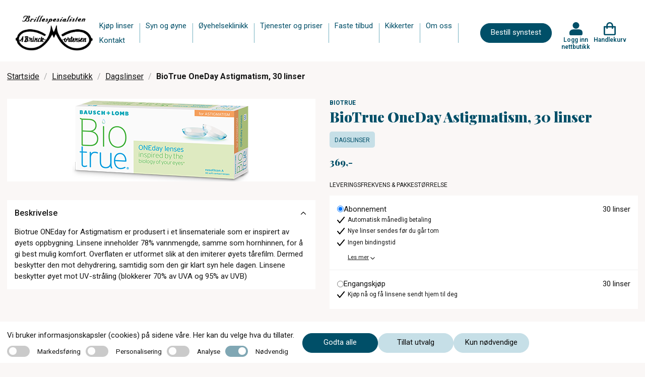

--- FILE ---
content_type: text/plain
request_url: https://www.google-analytics.com/j/collect?v=1&_v=j102&a=1136576342&t=pageview&_s=1&dl=https%3A%2F%2Fwww.brillespesialisten.no%2Flinsebutikk%2Fdagslinser%2Fbiotrue-oneday-astigmatism-30-linser&ul=en-us%40posix&dt=BioTrue%20ONEday%20for%20Astigmatism%20Brillespesialisten&sr=1280x720&vp=1280x720&_u=YEBAAEABAAAAACAAI~&jid=1585852847&gjid=329016093&cid=707007057.1769101904&tid=UA-154570562-1&_gid=1116889845.1769101904&_r=1&_slc=1&gtm=45He61k2n81P8CBSCXza200&gcd=13l3l3l3l1l1&dma=0&tag_exp=103116026~103200004~104527907~104528501~104684208~104684211~105391252~115616985~115938466~115938469~116185179~116185180~116682876~117041588&z=1486562844
body_size: -453
content:
2,cG-2RGQXL25GP